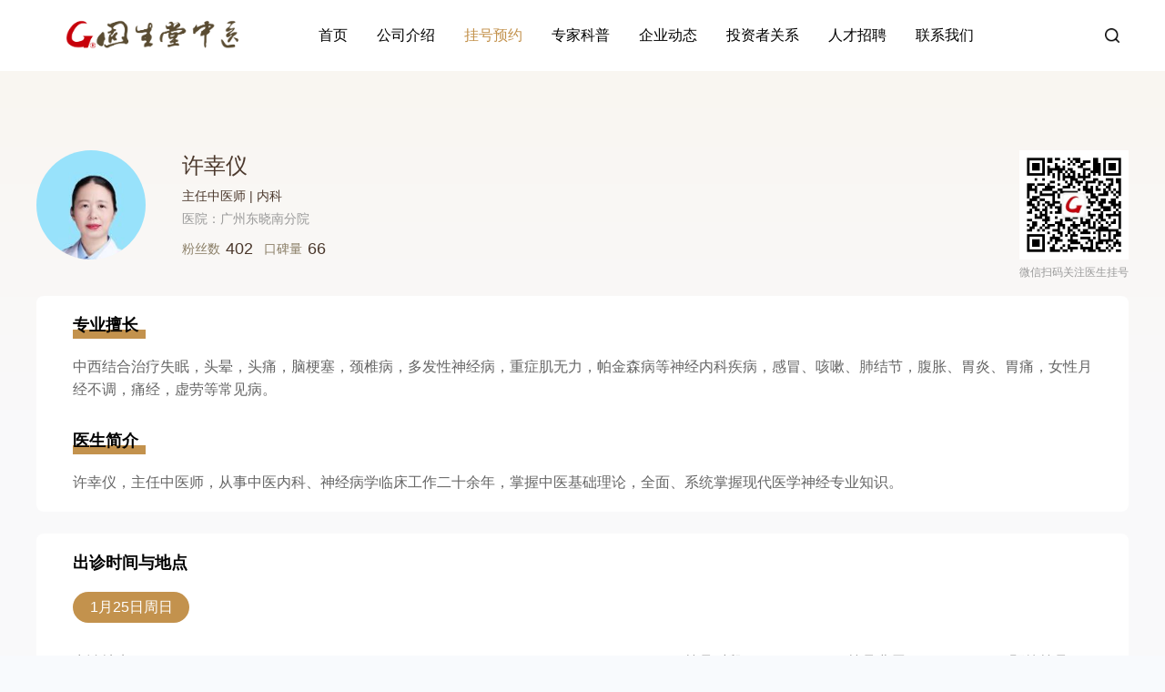

--- FILE ---
content_type: text/html; charset=UTF-8
request_url: https://gstzy.cn/doctor/detail/128982.html
body_size: 13846
content:
<!DOCTYPE html>
<html lang="en">

<head>
    <meta charset="UTF-8" />
    <meta name="keywords"
          content="固生堂, 中医, 名医, 挂号预约, 中医诊所, 健康管理, 中药, 中医门诊, 医疗服务, 医联体合作, 在线问诊, 国医大师, 健康养生, 互联网医院, 医疗健康, 医疗保健, 健康生活, 中医药服务, 中医专家, 中医师, 中医治疗, 名医推荐, 基层医疗, 中医药文化, 医疗体系, 医疗生态体系" />
    <meta name="viewport"
          content="width=device-width, user-scalable=no, initial-scale=1.0, maximum-scale=1.0, minimum-scale=1.0" />
    <meta http-equiv="X-UA-Compatible" content="ie=edge" />
    <link rel="icon" href="./img/favicon.ico" type="image/x-icon" />
    <title>固生堂中医</title>
    <link rel="stylesheet" href="/gstzy-new-v2/css/base.css">
    <link rel="stylesheet" href="/gstzy-new-v2/css/index.min.css">
</head>
<body>
<div class="gst-ir gst-about">
        <div class="gst-header-container">
        <style>
    body {
        user-select: none; /* 标准语法 */
        -webkit-user-select: none; /* Safari */
        -moz-user-select: none; /* Firefox */
        -ms-user-select: none; /* Internet Explorer/Edge */
    }
</style>
<header class="gst-header">
    <img class="logo" src="/gstzy-new-v2/img/index_logo.png" alt="固生堂">
    <ul class="gst-tabs" id="gst-header-tabs">
        <li ><a href="https://gstzy.cn" >首页</a></li>
        <li><a href="/company/index.html"  >公司介绍</a></li>
        <li><a href="https://gstzy.cn/doctor/list.html"   class="active" >挂号预约</a></li>
        <li><a href="https://gstzy.cn/patientStory/list.html" >专家科普</a></li>
        <li><a href="https://gstzy.cn/news/index.html"  >企业动态</a></li>
        <li><a href="https://www2.gstzy.cn/?m=home&c=ListsV2&a=index&tid=119" >投资者关系</a></li>
        <li ><a href="https://gstzy.cn/join_us.html" >人才招聘</a></li>
        <li><a href="https://gstzy.cn/contractus/index.html"   >联系我们</a></li>
    </ul>
    <div class="gst-search" id="gst-search">
        <img id="gst-header-img" src="/gstzy-new-v2/img/icon_search.png" alt="搜索">
        <input id="gst-header-input" type="text" placeholder="请输入关键字" class="gst-input">
    </div>
</header>    </div>
<link rel="stylesheet" href="/gstzy-new-v2/css/doctorDetail.css">
<div class="doctor-detail warapper">

    <section class="doctor-container">
        <section class="doctor-content warapper-1200">
            <div class="doctor-info">
                <div class="avatar">
                    <img src="https://admin-gstzy.oss-cn-shenzhen.aliyuncs.com/data/upload/doctor/202208/17/62fc6d0e2b2e8.jpg" alt="医生头像">
                </div>
                <div class="info">
                    <h3>许幸仪</h3>
                    <h5>主任中医师 | 内科                    </h5>
                    <p>医院：广州东晓南分院</p>
                    <div class="fans">
                        <div>
                            <span>粉丝数</span>
                            <span>402</span>
                        </div>
                        <div>
                            <span>口碑量</span>
                            <span>66</span>
                        </div>

                    </div>
                </div>
                <div class="qrcode">
                    <img src="" alt="公众号图片">
                    <p class="code">微信扫码关注医生挂号</p>
                </div>
            </div>
            <div class="skill-box">
                <div class="skill-item">
                    <h3>专业擅长</h3>
                    <p>中西结合治疗失眠，头晕，头痛，脑梗塞，颈椎病，多发性神经病，重症肌无力，帕金森病等神经内科疾病，感冒、咳嗽、肺结节，腹胀、胃炎、胃痛，女性月经不调，痛经，虚劳等常见病。</p>
                </div>
                <div class="skill-item">
                    <h3>医生简介</h3>
                    <p>许幸仪，主任中医师，从事中医内科、神经病学临床工作二十余年，掌握中医基础理论，全面、系统掌握现代医学神经专业知识。</p>
                </div>
            </div>
            <div class="time-box">
                <div class="time-box-header">
                    <h3>出诊时间与地点</h3>
                    <ul id="date-box">
                                                <li>
                            <a href="javascript:;" data-mis_doctor_id="50739128982" data-schedule_start_time='1769270400' data-schedule_end_time='1769356800'  data-disable_state="1">
                                1月25日周日                            </a>
                        </li>
                                            </ul>

                </div>
                <div class="time-table">
                    <ul class="header">
                        <li>出诊地点</li>
                        <li>挂号时段</li>
                        <li>挂号费用</li>
                        <li>预约挂号</li>
                    </ul>
                                             <ul class="content" id="time-table-ul">

                                                                                            <li>
                                    <span>广州东晓南分院（原宝岗分院）</span>
                                    <span>08:30-09:00</span>
                                    <span>¥80.00</span>
                                    <a href="javascript:;"  class="fullfill"                                        data-id="1"><div class="btn full">约满</div>                                    </a>
                                </li>
                                                            <li>
                                    <span>广州东晓南分院（原宝岗分院）</span>
                                    <span>09:00-09:30</span>
                                    <span>¥80.00</span>
                                    <a href="javascript:;"                                        data-id="1"><div class="btn" data-clinic_id=40739 data-schedule_id=48613957 data-mis_doctor_id=50739128982>预约</div>                                    </a>
                                </li>
                                                            <li>
                                    <span>广州东晓南分院（原宝岗分院）</span>
                                    <span>09:30-10:00</span>
                                    <span>¥80.00</span>
                                    <a href="javascript:;"                                        data-id="1"><div class="btn" data-clinic_id=40739 data-schedule_id=48613958 data-mis_doctor_id=50739128982>预约</div>                                    </a>
                                </li>
                                                            <li>
                                    <span>广州东晓南分院（原宝岗分院）</span>
                                    <span>10:00-10:30</span>
                                    <span>¥80.00</span>
                                    <a href="javascript:;"                                        data-id="1"><div class="btn" data-clinic_id=40739 data-schedule_id=48613959 data-mis_doctor_id=50739128982>预约</div>                                    </a>
                                </li>
                                                            <li>
                                    <span>广州东晓南分院（原宝岗分院）</span>
                                    <span>10:30-11:00</span>
                                    <span>¥80.00</span>
                                    <a href="javascript:;"                                        data-id="1"><div class="btn" data-clinic_id=40739 data-schedule_id=48613960 data-mis_doctor_id=50739128982>预约</div>                                    </a>
                                </li>
                                                            <li>
                                    <span>广州东晓南分院（原宝岗分院）</span>
                                    <span>11:00-11:30</span>
                                    <span>¥80.00</span>
                                    <a href="javascript:;"                                        data-id="1"><div class="btn" data-clinic_id=40739 data-schedule_id=48613961 data-mis_doctor_id=50739128982>预约</div>                                    </a>
                                </li>
                                                                                </ul>
                                     </div>
            </div>
        </section>
    </section>
    <div class="global-dialog" id="global-dialog">
        <div class="dialog-body" id="dialog-body">
            <div class="logo">
                <img src="/gstzy-new-v2/img/dialog_logo.png" alt="固生堂中医">
            </div>
            <div class="qrcode">
                <img src="" alt="微信公众号图片">
            </div>
            <p>微信扫码关注医生挂号</p>
        </div>
    </div>
</div>
<script src="/js/lib/jquery-1.12.4.min.js"></script>
<script>
    let doctorId = 128982</script>
<!--<script type="text/javascript" src="/js/lib/flexslider.js"></script>-->
<script type="text/javascript" src="/gstzy-new-v2/js/doctor_detail.js"></script>
<section class="gst-footer"  >
    <section class="gst-footer-container warapper-1200">
        <div class="gst-decription">
            <img src="/gstzy-new-v2/img/gst_logo.png" alt="固生堂中医" class="gst-decription-logo">
            <img src="/gstzy-new-v2/img/sub_logo.png" alt="固生堂中医" class="gst-decription-sub_logo">
            <div class="contact-box">
                <div class="wechat">
                    <img src="/gstzy-new-v2/img/gst-mini.png" alt="微信小程序">
                    <p>扫码进入小程序</p>
                </div>
                <div class="app">
                    <img src="/gstzy-new-v2/img/gst-gzh.png" alt="微信公众号">
                    <p>扫码关注公众号</p>
                </div>
            </div>
            <div class="gst_address">
                <p>咨询电话：400-626-7777</p>
                <p>邮箱：ir@360gst.com</p>
                <p>集团地址：广东省广州市越秀区东风东路761号丽丰中心35F</p>
            </div>
        </div>
        <ul class="gst-url-list">
            <li>
                <h2>公司介绍</h2>
                <p>
                    <a href="/company/index.html">集团介绍</a>
                </p>
                <p>
                    <a href="/company/history.html">发展历程</a>
                </p>
                <p>
                    <a href="/company/responsibility.html">社会责任</a>
                </p>
            </li>
            <li>
                <h2>预约挂号</h2>
                <p>
                    <a href="/doctor/list.html?doctor_level=301&citycode=-1">国医大师</a>
                </p>
<!--                <p>-->
<!--                    <a href="/doctor/list.html?doctor_name=&doctor_level=305">岐黄学者</a>-->
<!--                </p>-->
                <p>
                    <a href="/doctor/list.html?doctor_level=302,305&citycode=-1">岐黄学者/全国名老中医</a>

                </p>
            </li>
            <li>
                <h2>专家科普</h2>
                <p>
                    <a href="/patientStory/list.html">名医经验</a>
                </p>
            </li>
            <li>
                <h2>企业动态</h2>
                <p>
                    <a href="https://gstzy.cn/news/index.html">公司新闻</a>
                </p>
                <p>
                    <a href="https://gstzy.cn/news/media.html">媒体报道</a>
                </p>
            </li>
            <li>
                <h2>投资者关系</h2>
                <p>
                    <a href="https://www2.gstzy.cn/?m=home&c=ListsV2&a=index&tid=119">信息披露</a>
                </p>
                <p>
                    <a href="https://www2.gstzy.cn/?m=home&c=ListsV2&a=index&tid=122">公司治理</a>
                </p>
                <p>
                    <a href="https://www2.gstzy.cn/?m=home&c=ListsV2&a=index&tid=124">投资者关系日历</a>
                </p>
                <p>
                    <a href="https://www2.gstzy.cn/?m=home&c=ListsV2&a=index&tid=126">投资者关系联络</a>
                </p>
            </li>
            <li>
                <h2>人才招聘</h2>
                <p>
                    <a href="https://gstzy.cn/join_us.html">最新职务</a>
                </p>
            </li>
            <li>
                <h2>联系我们</h2>
                <p>
                    <a href="/contractus/index.html">全国分院地址</a>
                </p>
                <p>
                    <a href="/contractus/index.html">联系方式</a>
                </p>
            </li>
        </ul>
    </section>
</section>
</div>
<script>
    let sensorsServerUrl = 'https://datareport-sc.gstyun.cn/sa?project=production'
</script>
<script type="text/javascript" src="/gstzy-new-v2/js/sensorsdata.min.js"></script>
<script type="text/javascript" src="/gstzy-new-v2/js/common.js"></script>
</body>

</html>

--- FILE ---
content_type: text/css
request_url: https://gstzy.cn/gstzy-new-v2/css/base.css
body_size: 6976
content:
@import 'normalize.css';
:root {
  /* 主色 */
  --primary-color: #c3924d;
  --primary-light: #f9f6f1;
  --primary-light-30: #c3924d30;
  --primary-minor: #5E3C26;
  /* 状态色 */
  --warning-color: #c7000b;
  --success-color: #38C700;
  /* 背景色 */
  --background-color: #F8FAFD;
  /* 边框色 */
  --border-color-1: #E5E5E5;
  /* 辅色 */
  --accent-color-1: #423129;
  --accent-color-2: #887d77;
  --accent-color-3: #d3cecb;
  --accent-color-3-50: #d3cecb80;
  --accent-color-3-20: #d3cecb33;
  --accent-color-4: #907041;
  --accent-color-5: #b9a58a;
  --accent-color-6: #ede2d5;
  --accent-color-6-50: #ede2d580;
  --accent-color-6-15: #ede2d524;
  --accent-color-7: #586b83;
  --accent-color-8: #a1abb8;
  --accent-color-9: #e4eaf2;
  --accent-color-9-50: #e4eaf280;
  --accent-color-9-15: #e4eaf224;
  --accent-color-10: #65714b;
  --accent-color-11: #adb698;
  --accent-color-11-15: #adb69824;
  --accent-color-12: #e6eed2;
  --accent-color-12-50: #e6eed280;
  /* 圆角 */
  --border-radius: 4px;
  /* 基础色 */
  --black-100: #000000;
  --black-70: #000000b3;
  --black-50: #00000080;
  --black-30: #0000004d;
  --black-4: #0000000a;
  --grey-100: #f4f4f4;
  --grey-100-light: #979797;
  --grey-50: #c1c1c1;
  --grey-50-light: #f7f7f7;
  --white: #ffffff;
  --active-color: #5E3C26;
  --text-color: #3D3D3D;
  --text-color-9: #999;
  /* 渐变色 */
  --gradient-1-start: #ccb99b;
  --gradient-1-end: #907041;
  --gradient-2-start: #a1958f;
  --gradient-2-end: #5f4a40;
  --gradient-3-start: #bed2e6;
  --gradient-3-end: #627d9a;
  --gradient-4-start: #99a57f;
  --gradient-4-end: #65714b;
  /*适配范围*/
  --mobile: 768px;
  --pad: 1024px;
  --pc: 1440px;
  --min-width: 1200px;
  --max-width: 1440px;
}
/* 公共样式 */
* {
  margin: 0;
  padding: 0;
  box-sizing: border-box;
  font-family: Source Han Sans, 'PingFang SC', 'Microsoft YaHei', sans-serif;
}
body {
  background-color: #F8FAFD;
  font-size: 16px;
  line-height: 1.4;
}
h3 {
  font-size: 16px;
}
ul {
  list-style: none;
}
.warapper {
  max-width: 1440px;
  min-width: 1220px;
  margin: 0 auto;
  color: var(--black-100);
}
.warapper-1440 {
  width: 1440px;
  margin: 0 auto;
  color: var(--black-100);
}
.warapper-1200 {
  width: 1200px;
  margin: 0 auto;
  color: var(--black-100);
}
.ellipsis {
  white-space: nowrap;
  overflow: hidden;
  text-overflow: ellipsis;
}
.gst-header-container {
  background-color: #fff;
  position: sticky;
  top: 0;
  left: 0;
  z-index: 1000;
}
.gst-header-container .gst-header {
  max-width: 1440px;
  min-width: 1220px;
  margin: auto;
  height: 78px;
  padding: 0px 40px 0px 64px;
  display: flex;
  align-items: center;
}
.gst-header-container .gst-header > .logo {
  width: 206px;
  object-fit: contain;
  margin-right: 80px;
}
.gst-header-container .gst-header > .gst-tabs {
  display: flex;
  align-items: center;
  height: 60px;
  list-style: none;
}
.gst-header-container .gst-header > .gst-tabs li {
  text-decoration: none;
  margin-right: 32px;
  font-size: 16px;
}
.gst-header-container .gst-header > .gst-tabs li > a {
  text-decoration: none;
  color: var(--black-100);
}
.gst-header-container .gst-header > .gst-tabs li :hover {
  color: var(--primary-color);
}
.gst-header-container .gst-header > .gst-tabs .active {
  color: var(--primary-color);
}
.gst-header-container .gst-header > .gst-tabs .active > a {
  color: var(--primary-color);
}
.gst-header-container .gst-header .gst-search {
  padding: 10px;
  display: flex;
  align-items: center;
  background-color: var(--grey-100);
  border-radius: var(--border-radius);
  margin-left: auto;
  cursor: pointer;
}
.gst-header-container .gst-header .gst-search img {
  width: 16px;
}
.gst-header-container .gst-header .gst-search .gst-input {
  margin-left: 10px;
  border: none;
  outline: none;
  font-size: 14px;
  background-color: transparent;
}
@media (max-width: 1380px) {
  .gst-header-container .gst-header .gst-search {
    background-color: transparent;
  }
  .gst-header-container .gst-header .gst-input {
    display: none;
  }
}
@media (min-width: 1380px) {
  .gst-header-container .gst-header .gst-tabs {
    display: flex !important;
  }
  .gst-header-container .gst-header .gst-input {
    display: block !important;
  }
  .gst-header-container .gst-header .gst-search {
    background-color: var(--grey-100) !important;
  }
}
.gst-footer {
  height: 440px;
  background: var(--primary-color);
}
.gst-footer .gst-footer-container {
  height: 100%;
  padding: 76px 0 0;
  display: flex;
}
.gst-footer .gst-footer-container .gst-decription {
  width: 380px;
  margin-right: 40px;
  display: flex;
  flex-direction: column;
}
.gst-footer .gst-footer-container .gst-decription .gst-decription-logo {
  width: 195px;
  height: 43px;
  margin-bottom: 20px;
}
.gst-footer .gst-footer-container .gst-decription .gst-decription-sub_logo {
  width: 252px;
  height: 20px;
  margin-bottom: 22px;
}
.gst-footer .gst-footer-container .gst-decription .contact-box {
  display: flex;
  margin-bottom: 20px;
}
.gst-footer .gst-footer-container .gst-decription .contact-box .wechat,
.gst-footer .gst-footer-container .gst-decription .contact-box .app {
  display: flex;
  flex-direction: column;
  align-items: center;
}
.gst-footer .gst-footer-container .gst-decription .contact-box .wechat img,
.gst-footer .gst-footer-container .gst-decription .contact-box .app img {
  width: 100px;
  height: 100px;
  background: #FFFFFF;
  margin-bottom: 13px;
}
.gst-footer .gst-footer-container .gst-decription .contact-box .wechat p,
.gst-footer .gst-footer-container .gst-decription .contact-box .app p {
  font-size: 13px;
  color: #fff;
}
.gst-footer .gst-footer-container .gst-decription .contact-box .wechat {
  margin-right: 40px;
}
.gst-footer .gst-footer-container .gst-decription .gst_address p {
  color: #fff;
  font-size: 14px;
}
.gst-footer .gst-footer-container .gst-url-list {
  flex: 1;
  display: flex;
  flex-wrap: wrap;
}
.gst-footer .gst-footer-container .gst-url-list li {
  width: 145px;
  height: 160px;
  margin-right: 10px;
}
.gst-footer .gst-footer-container .gst-url-list li h2,
.gst-footer .gst-footer-container .gst-url-list li p {
  color: #fff;
}
.gst-footer .gst-footer-container .gst-url-list li h2 {
  margin-bottom: 22px;
  position: relative;
  font-size: 18px;
  font-weight: 400;
}
.gst-footer .gst-footer-container .gst-url-list li h2::after {
  content: '';
  width: 26px;
  height: 2px;
  background: #FFFFFF;
  position: absolute;
  bottom: -10px;
  left: 0;
}
.gst-footer .gst-footer-container .gst-url-list li p {
  height: 30px;
  cursor: pointer;
  font-size: 14px;
}
a {
  text-decoration: none;
  cursor: pointer;
  color: inherit;
  font-size: inherit;
}


--- FILE ---
content_type: text/css
request_url: https://gstzy.cn/gstzy-new-v2/css/index.min.css
body_size: 22057
content:
@import "base.css";@import "header.css";.home{background-color:#fff;position:relative}.home .swiper-container{width:100%;aspect-ratio:1440 / 500}.home .swiper-container swiper-container{width:100%;height:100%}.home .swiper-container swiper-slide{text-align:center;font-size:18px;display:flex;justify-content:center;align-items:center}.home .swiper-container swiper-slide a{display:block;width:100%;height:100%}.home .swiper-container swiper-slide img{display:block;width:100%;height:100%;object-fit:cover}.home .swiper-container swiper-container::part(button-prev),.home .swiper-container swiper-container::part(button-next){width:48px;height:48px;background-color:#fff;padding:15px;box-sizing:border-box;border-radius:50%;color:#000000}.home .carousel-box{height:500px;margin-bottom:201px}.home .carousel-box img{width:100%;height:100%}.home .data-view-box{height:290px;border-radius:8px;opacity:1;box-shadow:0 10px 20px 0 rgba(195,146,77,0.1);background-color:#fff;display:flex;justify-content:space-around;z-index:999;margin-top:-60px;margin-bottom:33px;position:relative}.home .data-view-box .data-view-item{width:276px;display:flex;flex-direction:column;align-items:center;margin-top:28px;cursor:pointer}.home .data-view-box .data-view-item .data-view-item-title{width:232px;height:70px;text-align:center;line-height:70px;color:var(--primary-color);font-size:22px;font-weight:bold;position:relative}.home .data-view-box .data-view-item .data-view-item-title::before{content:'';position:absolute;left:-8px;top:-8px;width:18px;height:18px;border-width:1px 0px 0px 1px;border-style:solid;color:var(--primary-color)}.home .data-view-box .data-view-item .data-view-item-title::after{content:'';position:absolute;right:-8px;bottom:-8px;width:18px;height:18px;box-sizing:border-box;border-width:0px 1px 1px 0px;border-style:solid;color:var(--primary-color)}.home .data-view-box .data-view-item .data-view-item-title button{background-color:var(--primary-color);display:inline-block;width:216px;height:54px;text-align:center;color:var(--primary-color);outline:none;border:none;color:#fff;cursor:pointer}.home .data-view-box .data-view-item .data-view-item-num{height:70px;line-height:70px;margin:13px 0 24px 0;font-size:48px;font-weight:900;color:var(--primary-color)}.home .data-view-box .data-view-item .data-view-item-line{width:80px;height:0px;border-top:1px solid #E5E5E5;margin-bottom:24px}.home .data-view-box .data-view-item .data-view-item-tips{color:#999999;text-align:center;line-height:22px}.home .data-view-box .qrcode-box{position:relative}.home .data-view-box .qrcode-box:hover .qrcode{display:flex}.home .data-view-box .qrcode-box:hover .data-view-item-title{background-color:var(--primary-color);color:#fff}.home .data-view-box .qrcode-box .qrcode{display:none;top:70px;left:50%;transform:translateX(-50%);position:absolute;width:230px;height:230px;align-items:center;justify-content:center;background-color:#fff;box-shadow:0 10px 20px 0 rgba(195,146,77,0.1);background-size:100% 100%}.home .data-view-box .qrcode-box .qrcode img{width:200px;height:200px}.home .doctor-box{background:url(../img/doctor_bg.png) no-repeat;background-size:100% 100%;padding-top:23px;padding-bottom:48px;display:flex;flex-direction:column;align-items:center}.home .doctor-box .doctor-tabs-box{height:35px;margin-top:27px;display:flex;justify-content:space-between;align-items:center;margin-bottom:50px}.home .doctor-box .doctor-tabs-box .doctor-tab{display:flex}.home .doctor-box .doctor-tabs-box .doctor-tab li{margin-right:48px;color:#A1A1A1;cursor:pointer;font-size:24px}.home .doctor-box .doctor-tabs-box .doctor-tab .active{font-weight:700;color:#5E3C26;position:relative}.home .doctor-box .doctor-tabs-box .doctor-tab .active::after{content:'';width:48px;height:2px;border-radius:4px;background:#5E3C26;position:absolute;bottom:-15px;left:50%;transform:translateX(-50%)}.home .doctor-box .doctor-tabs-box .doctor-search{display:flex}.home .doctor-box .doctor-tabs-box .doctor-search .doctor-search-input{margin-left:24px}.home .doctor-box .doctor-tabs-box .doctor-search .doctor-search-input .label{margin-right:8px;font-size:14px}.home .doctor-box .doctor-tabs-box .doctor-search .doctor-search-input .area-selector{width:150px;height:32px;border-radius:4px;font-size:14px;border-color:#DCE0EA;padding:0 8px}.home .doctor-box .doctor-list{display:flex;justify-content:space-between;flex-wrap:wrap}.home .doctor-box .doctor-list .doctor-item{width:364px;min-height:222px;margin-bottom:46px;position:relative}.home .doctor-box .doctor-list .doctor-item .doctor-item-bg1{width:334px;min-height:168px;border-radius:16px;background:#fbf6e8;z-index:2;padding:16px 18px;margin:0 auto;box-sizing:border-box;position:relative;border-top:0}.home .doctor-box .doctor-list .doctor-item .doctor-item-bg1::before{content:'';width:302px;height:32px;border-radius:16px;background:#fbf6e8;position:absolute;left:16px;top:-16px;z-index:1}.home .doctor-box .doctor-list .doctor-item .doctor-item-bg1 .doctor-intro{width:calc(100% - 120px);display:inline-block}.home .doctor-box .doctor-list .doctor-item .doctor-item-bg1 .doctor-intro .doctor-name{display:flex;align-items:flex-end;font-weight:500}.home .doctor-box .doctor-list .doctor-item .doctor-item-bg1 .doctor-intro .doctor-name .name{margin-right:12px;font-size:24px;color:#4B382C}.home .doctor-box .doctor-list .doctor-item .doctor-item-bg1 .doctor-intro .doctor-name .subject{flex-shrink:0;font-size:12px;height:22px;line-height:20px;border-radius:2px;padding:2px 6px;background:#ECE5D3;color:var(--primary-color)}.home .doctor-box .doctor-list .doctor-item .doctor-item-bg1 .doctor-intro .doctor-line{margin:10px 0;width:165px;height:0px;opacity:1;border-top:1px solid #E9E2CF}.home .doctor-box .doctor-list .doctor-item .doctor-item-bg1 .doctor-intro .doctor-text{font-size:14px;color:#4B382C;margin-bottom:6px;position:relative}.home .doctor-box .doctor-list .doctor-item .doctor-item-bg1 .doctor-intro .doctor-text .doctor-dept-hover{position:absolute;top:-35px;left:50%;background-color:#fff;font-size:14px;padding:5px 8px;border-radius:5px;z-index:999;white-space:nowrap;transform:translateX(-50%);box-shadow:1px 1px 10px 1px rgba(0,0,0,0.1);display:none}.home .doctor-box .doctor-list .doctor-item .doctor-item-bg1 .doctor-intro .doctor-text .doctor-dept-hover::after{content:"";position:absolute;bottom:0;left:50%;transform:translate(-50%, 100%);width:0;height:0;border-left:5px solid transparent;border-right:5px solid transparent;border-top:5px solid #fff}.home .doctor-box .doctor-list .doctor-item .doctor-item-bg1 .doctor-intro .doctor-text:hover .doctor-dept-hover{display:block}.home .doctor-box .doctor-list .doctor-item .doctor-item-bg1 .doctor-intro .fans{display:flex}.home .doctor-box .doctor-list .doctor-item .doctor-item-bg1 .doctor-intro .fans div{display:flex;align-items:center}.home .doctor-box .doctor-list .doctor-item .doctor-item-bg1 .doctor-intro .fans div span:nth-child(1){font-size:12px;color:#8A7E66;margin-right:6px}.home .doctor-box .doctor-list .doctor-item .doctor-item-bg1 .doctor-intro .fans div span:nth-child(2){font-size:14px}.home .doctor-box .doctor-list .doctor-item .doctor-item-bg1 .doctor-intro .fans div:nth-child(1){margin-right:12px}.home .doctor-box .doctor-list .doctor-item .doctor-item-bg3{margin:-12px auto;width:354px;height:80px;border-radius:16px;background:linear-gradient(89deg, #B69971 0%, #CDBD9D 98%);padding:12px 18px;z-index:4;position:relative}.home .doctor-box .doctor-list .doctor-item .doctor-item-bg3 .text-box{color:#fff;font-size:12px;overflow:hidden;text-overflow:ellipsis;display:-webkit-box;-webkit-line-clamp:3;-webkit-box-orient:vertical;line-height:18px}.home .doctor-box .doctor-list .doctor-item .doctor-avatar{position:absolute;right:0px;top:-10px;width:140px;height:196px;z-index:3;overflow:hidden;display:inline-block;vertical-align:top;border-radius:4px}.home .doctor-box .doctor-list .doctor-item .doctor-avatar img{width:100%;height:100%}.home .gst-about{background-color:#F8FAFD;padding:40px 0 47px 0;display:flex;flex-direction:column;align-items:center}.home .gst-about .gst-step-list{display:flex;margin:75px 0 30px}.home .gst-about .gst-step-list li{margin-right:40px;display:flex;align-items:flex-end;cursor:pointer;position:relative}.home .gst-about .gst-step-list li img{width:120px;height:322px;z-index:2}.home .gst-about .gst-step-list li .scene-img{width:104px;height:104px;position:absolute;left:8px;bottom:8px}.home .gst-about .gst-step-list li .scene-text{display:flex;position:absolute;left:35px;top:40px;z-index:2}.home .gst-about .gst-step-list li .scene-text p{writing-mode:vertical-lr}.home .gst-about .gst-step-list li .scene-text p:first-child{font-size:24px;letter-spacing:8px;margin-right:8px;font-weight:500}.home .gst-about .gst-step-list li .scene-text p:last-child{color:#999999}.home .gst-about .gst-step-list li .expand-box{width:440px;height:322px;background-color:#fff;position:relative;display:none;padding:40px 40px 0}.home .gst-about .gst-step-list li .expand-box::before{content:'';width:60px;height:283px;background-color:#fff;position:absolute;left:-60px;z-index:1}.home .gst-about .gst-step-list li .expand-box .expand-item{display:flex;flex-direction:column;margin-bottom:40px}.home .gst-about .gst-step-list li .expand-box .expand-item span:nth-child(1){color:var(--primary-color);margin-bottom:20px}.home .gst-about .gst-step-list li .expand-box .expand-item .img{width:360px;height:45px}.home .gst-about .gst-step-list li .map-box .map{width:458px;height:338px;position:absolute;top:0;left:0;transform:scale(.85)}.home .gst-about .gst-step-list li .map-box img{display:block;width:458px;height:338px;object-fit:cover;border-radius:4px}.home .gst-about .gst-step-list li .map-box .tips{display:block;position:absolute;top:0;left:0;right:0;bottom:0;width:38px;height:20px;line-height:20px;text-align:center;background:#fff;box-shadow:0 5px 10px 0 rgba(0,0,0,0.1);border-radius:3px}.home .gst-about .gst-step-list li .map-box .tips::after{content:"";position:absolute;bottom:-1.5px;left:7px;width:5px;height:5px;transform:rotate(45deg);background:#fff;border-radius:1px}.home .gst-about .gst-step-list li .map-box .tips .name{font-size:10px;display:inline-block;margin-right:2px}.home .gst-about .gst-step-list li .map-box .tips .num{font-style:normal;font-size:10px;display:inline-block}.home .gst-about .gst-step-list li .not-padding{padding:10px}.home .gst-about .gst-step-list li .not-padding img{width:382px;height:282px}.home .gst-about .gst-step-list li .not-padding .tips{width:70px;height:60px;background:url(../img/map_tip.png) no-repeat;background-size:100% 100%;position:absolute;font-size:9px;text-align:center;line-height:50px}.home .gst-about .gst-step-list li .not-padding .su{top:140px;right:100px}.home .gst-about .gst-step-list li .not-padding .hu{top:165px;right:86px}.home .gst-about .gst-step-list li .not-padding .gan{top:185px;right:124px}.home .gst-about .gst-step-list li .not-padding .xiang{top:197px;right:159px}.home .gst-about .gst-step-list li .not-padding .yue{top:230px;right:150px}.home .gst-about .gst-step-list li .placeholder{position:absolute;left:35px;top:-25px;width:50px;height:50px;background:#000000;z-index:3;color:#fff;text-align:center;line-height:50px}.home .gst-about .gst-step-list .active .expand-box{display:block}.home .gst-about .gst-step-list .active .placeholder{background-color:var(--primary-color)}.home .gst-about .gst-timeline{width:1150px;white-space:nowrap;overflow:hidden;margin-bottom:33px;position:relative;display:inline-flex}.home .gst-about .gst-timeline ol{font-size:0;padding:250px 0;transition:all .3s;margin:auto}.home .gst-about .gst-timeline ol li{position:relative;display:inline-block;width:130px;height:3px;list-style-type:none;background-color:#000}.home .gst-about .gst-timeline ol li:first-child{width:17px}.home .gst-about .gst-timeline ol li:last-child{width:85px;position:relative}.home .gst-about .gst-timeline ol li:last-child::after{position:absolute;content:'';top:-8px;right:-8px;width:20px;height:20px;background:url(../img/arrow-right.png) no-repeat;background-size:100% 100%}.home .gst-about .gst-timeline ol li:not(:first-child){margin-left:16px}.home .gst-about .gst-timeline ol li:not(:last-child)::after{content:"";position:absolute;top:50%;transform:translateY(-50%);left:calc(100%);width:16px;height:16px;border-radius:50%;background-color:#fff;border:3px solid #C3924D;box-sizing:border-box}.home .gst-about .gst-timeline ol li div{position:absolute;left:calc(100% + 7px);width:200px;padding-left:13px;white-space:normal;color:#333;display:flex;flex-direction:column}.home .gst-about .gst-timeline ol li div span{font-size:16px;line-height:24px;color:#3d3d3d;font-weight:500}.home .gst-about .gst-timeline ol li div p{font-size:12px;line-height:18px;margin-bottom:10px}.home .gst-about .gst-timeline ol li div .indication{position:absolute;top:100%;left:-3px;width:10px;height:100%}.home .gst-about .gst-timeline .indication::before{content:'';position:absolute;width:10px;height:10px;background:#C98B4F;top:0;left:0;border-radius:50%}.home .gst-about .gst-timeline .indication::after{content:'';position:absolute;top:15px;left:4px;border-left:2px dashed #C98B4F;height:calc(100% - 15px);padding:0 20px}.home .gst-about .gst-timeline ol li:nth-child(odd) div{top:-13px;transform:translateY(-100%)}.home .gst-about .gst-timeline ol li:nth-child(odd) div .time{margin-top:-8px}.home .gst-about .gst-timeline ol li:nth-child(odd) div .indication{top:100%;border-width:8px 8px 0 0;border-color:#fff transparent transparent transparent}.home .gst-about .gst-timeline ol li:nth-child(even) div{top:47px}.home .gst-about .gst-timeline ol li:nth-child(even) div .indication{top:5px;border-width:0 8px 8px 0;border-color:transparent transparent #fff transparent}.home .gst-about .gst-timeline ol li:nth-child(even) div .indication::after{height:40px;top:-35px}.home .gst-about .gst-timeline div.arrows{display:flex;justify-content:center;margin-bottom:20px}.home .gst-about .gst-timeline div.arrows button{border:none;background-color:green;width:48px;height:48px;border-radius:50%;outline:none;cursor:pointer;background:url(../img/icon_left.png) no-repeat;background-size:100% 100%;position:absolute;top:50%;transform:translateY(-50%)}.home .gst-about .gst-timeline div.arrows button.arrow-pre{margin-right:20px;left:0}.home .gst-about .gst-timeline div.arrows button.arrow-next{background:url(../img/icon_right.png) no-repeat;background-size:100% 100%;right:0}.home .gst-about .gst-timeline div.arrows button.disabled{opacity:.5}.home .gst-system{margin:auto;margin-top:41px;margin-bottom:50px}.home .gst-system .gst-system-list{display:flex;justify-content:space-between;margin-top:35px}.home .gst-system .gst-system-list li{width:260px;height:170px;border-radius:8px;background:rgba(201,139,79,0.14);padding-top:23px;padding-left:24px}.home .gst-system .gst-system-list li .icon{width:40px;height:40px;margin-bottom:24px}.home .gst-system .gst-system-list li .title{font-size:20px;font-weight:500;color:#3D3D3D;margin-bottom:6px}.home .gst-system .gst-system-list li .sub-title{font-size:14px}.home .gst-news{height:595px;background:#F8FAFD;padding-top:56px;line-height:22px}.home .gst-news .gst-news-content{display:flex}.home .gst-news .gst-news-content .content-news{flex:1;margin-right:70px}.home .gst-news .gst-news-content .content-news .news-tab{display:flex;margin-bottom:25px}.home .gst-news .gst-news-content .content-news .news-tab li{margin-right:26px;font-size:24px;font-weight:400;color:#A1A1A1;position:relative;cursor:pointer;line-height:35px}.home .gst-news .gst-news-content .content-news .news-tab .active{color:#5E3C26;font-weight:700}.home .gst-news .gst-news-content .content-news .news-tab .active::after{content:'';position:absolute;bottom:-10px;left:50%;transform:translateX(-50%);width:48px;height:2px;border-radius:4px;background:var(--primary-color)}.home .gst-news .gst-news-content .content-news .news-article{display:flex;justify-content:space-between}.home .gst-news .gst-news-content .content-news .news-article .news-article-left,.home .gst-news .gst-news-content .content-news .news-article .news-article-right{width:354px}.home .gst-news .gst-news-content .content-news .news-article .news-article-left .article-cover,.home .gst-news .gst-news-content .content-news .news-article .news-article-right .article-cover{width:354px;height:176px;margin-bottom:16px;overflow:hidden;border-radius:10px}.home .gst-news .gst-news-content .content-news .news-article .news-article-left .article-cover img,.home .gst-news .gst-news-content .content-news .news-article .news-article-right .article-cover img{width:100%}.home .gst-news .gst-news-content .content-news .news-article .news-article-left .article-intro,.home .gst-news .gst-news-content .content-news .news-article .news-article-right .article-intro{padding:0 16px}.home .gst-news .gst-news-content .content-news .news-article .news-article-left .article-intro .article-date,.home .gst-news .gst-news-content .content-news .news-article .news-article-right .article-intro .article-date{color:var(--primary-color);font-size:14px;height:20px;line-height:20px;margin-bottom:16px}.home .gst-news .gst-news-content .content-news .news-article .news-article-left .article-intro .article-title,.home .gst-news .gst-news-content .content-news .news-article .news-article-right .article-intro .article-title{height:58px;font-size:20px;line-height:28px;color:#3D3D3D;margin-bottom:16px}.home .gst-news .gst-news-content .content-news .news-article .news-article-left .article-intro .article-content,.home .gst-news .gst-news-content .content-news .news-article .news-article-right .article-intro .article-content{overflow:hidden;text-overflow:ellipsis;display:-webkit-box;-webkit-line-clamp:3;-webkit-box-orient:vertical;color:#999999;font-size:14px}.home .gst-news .gst-news-content .content-news .news-article .article-list{display:flex;flex-direction:column}.home .gst-news .gst-news-content .content-news .news-article .article-list .article-item{display:flex;flex-direction:column;padding-bottom:16px;margin-bottom:16px;border-bottom:1px solid #E5E5E5}.home .gst-news .gst-news-content .content-news .news-article .article-list .article-item .item-date{height:20px;font-size:14px;font-weight:500;color:var(--primary-color);margin-bottom:8px}.home .gst-news .gst-news-content .content-news .news-article .article-list .article-item .item-title{color:#3D3D3D;margin-bottom:8px}.home .gst-news .gst-news-content .content-news .news-article .article-list .article-item .item-content{overflow:hidden;text-overflow:ellipsis;display:-webkit-box;-webkit-line-clamp:2;-webkit-box-orient:vertical;font-size:14px;color:#999999}.home .gst-news .gst-news-content .content-news .news-report{display:none;flex-wrap:wrap;justify-content:space-between}.home .gst-news .gst-news-content .content-news .news-report li{width:354px;height:60px;margin-bottom:16px;border-bottom:1px solid #E5E5E5}.home .gst-news .gst-news-content .content-news .news-report li .title{display:flex;margin-bottom:8px}.home .gst-news .gst-news-content .content-news .news-report li .title span{font-size:14px;color:var(--primary-color)}.home .gst-news .gst-news-content .content-news .news-report li .title span:nth-child(1){margin-right:8px;flex-shrink:0}.home .gst-news .gst-news-content .content-news .news-topics{display:none}.home .gst-news .gst-news-content .content-news .news-topics .article-list{display:flex;flex-wrap:wrap;justify-content:space-between}.home .gst-news .gst-news-content .content-news .news-topics .article-list .article-item{display:flex;flex-direction:column;padding-bottom:16px;margin-bottom:16px;border-bottom:1px solid #E5E5E5;width:354px}.home .gst-news .gst-news-content .content-news .news-topics .article-list .article-item .item-date{height:20px;font-size:14px;font-weight:500;color:var(--primary-color);margin-bottom:8px}.home .gst-news .gst-news-content .content-news .news-topics .article-list .article-item .item-title{color:#3D3D3D;margin-bottom:8px}.home .gst-news .gst-news-content .content-news .news-topics .article-list .article-item .item-content{overflow:hidden;text-overflow:ellipsis;display:-webkit-box;-webkit-line-clamp:2;-webkit-box-orient:vertical;font-size:14px;color:#999999}.home .gst-news .gst-news-content .content-investor{width:352px}.home .gst-news .gst-news-content .content-investor .investor-container{background:#F1F1F1;padding:26px 24px 0;border-radius:8px}.home .gst-news .gst-news-content .content-investor .investor-container .investor-list{display:flex;flex-direction:column}.home .gst-news .gst-news-content .content-investor .investor-container .investor-list .investor-item{padding-bottom:16px;margin-bottom:24px;border-bottom:1px solid #DDDDDD}.home .gst-news .gst-news-content .content-investor .investor-container .investor-list .investor-item .investor-item-date{font-size:14px;font-weight:500;color:var(--primary-color)}.home .gst-news .gst-news-content .content-investor .investor-container .investor-list .investor-item .investor-item-title{font-size:14px;color:#3D3D3D}.home .gst-news .gst-news-content .content-investor .investor-container .investor-list .investor-item:last-child{margin-bottom:0;border-bottom:none}.home .gst-news .gst-news-content .news-title{display:flex;justify-content:space-between;align-items:center;margin-bottom:21px}.home .gst-news .gst-news-content .news-title .news-title-left{min-width:128px;font-size:28px;line-height:41px;font-weight:500;color:#5E3C26}.home .gst-news .gst-news-content .news-title .news-title-right{color:#999;display:flex;align-items:center;cursor:pointer}.home .gst-news .gst-news-content .news-title .news-title-right img{width:11px;height:11px;margin-left:8px}.home .common-title{color:#5E3C26;font-size:32px;font-weight:500;text-align:center}.home .common-button{width:160px;height:48px;line-height:48px;background-color:var(--primary-color);color:#fff;cursor:pointer;text-align:center;border-radius:8px;font-size:20px}

--- FILE ---
content_type: text/css
request_url: https://gstzy.cn/gstzy-new-v2/css/doctorDetail.css
body_size: 6336
content:
.doctor-detail .doctor-container {
  padding: 87px 0 36px 0;
  background: linear-gradient(180deg, #F9F6F1 0%, #F9F9FA 35%);
}
.doctor-detail .doctor-content .doctor-info {
  height: 160px;
  display: flex;
  justify-content: space-between;
}
.doctor-detail .doctor-content .doctor-info .avatar {
  width: 120px;
  height: 120px;
  margin-right: 40px;
  border-radius: 50%;
  overflow: hidden;
  background-color: #fff;
}
.doctor-detail .doctor-content .doctor-info .avatar img {
  width: 100%;
}
.doctor-detail .doctor-content .doctor-info .qrcode {
  display: flex;
  flex-direction: column;
  align-items: center;
}
.doctor-detail .doctor-content .doctor-info .qrcode img {
  width: 120px;
  height: 120px;
  margin-bottom: 6px;
  background-color: #999999;
}
.doctor-detail .doctor-content .doctor-info .qrcode p {
  font-size: 12px;
  color: #999999;
}
.doctor-detail .doctor-content .doctor-info .info {
  flex: 1;
}
.doctor-detail .doctor-content .doctor-info .info h3 {
  font-size: 24px;
  color: #4B382C;
  font-weight: 500;
  margin-bottom: 8px;
}
.doctor-detail .doctor-content .doctor-info .info h5 {
  font-size: 14px;
  color: #4B382C;
  font-weight: 500;
  margin-bottom: 6px;
}
.doctor-detail .doctor-content .doctor-info .info p {
  font-size: 14px;
  color: #999999;
  margin-bottom: 11px;
}
.doctor-detail .doctor-content .doctor-info .info .fans {
  display: flex;
}
.doctor-detail .doctor-content .doctor-info .info .fans div {
  display: flex;
  align-items: center;
}
.doctor-detail .doctor-content .doctor-info .info .fans div span:nth-child(1) {
  font-size: 14px;
  color: #8A7E66;
  margin-right: 6px;
}
.doctor-detail .doctor-content .doctor-info .info .fans div span:nth-child(2) {
  font-size: 18px;
  color: #4B382C;
}
.doctor-detail .doctor-content .doctor-info .info .fans div:nth-child(1) {
  margin-right: 12px;
}
.doctor-detail .doctor-content .skill-box {
  background-color: #fff;
  border-radius: 8px;
  padding: 20px 40px;
  margin-bottom: 24px;
}
.doctor-detail .doctor-content .skill-box .skill-item h3 {
  position: relative;
  z-index: 2;
  font-size: 18px;
  margin-bottom: 20px;
}
.doctor-detail .doctor-content .skill-box .skill-item h3::after {
  content: '';
  width: 80px;
  height: 10px;
  position: absolute;
  bottom: -2px;
  left: 0;
  background: #C3924D;
  z-index: -1;
}
.doctor-detail .doctor-content .skill-box .skill-item p {
  color: #666666;
  line-height: 25px;
  font-size: 16px;
}
.doctor-detail .doctor-content .skill-box .skill-item:nth-child(1) {
  margin-bottom: 32px;
}
.doctor-detail .doctor-content .time-box {
  padding: 20px 0 45px 0;
  background-color: #fff;
  border-radius: 8px;
}
.doctor-detail .doctor-content .time-box .time-box-header {
  padding: 0 40px;
  margin-bottom: 32px;
}
.doctor-detail .doctor-content .time-box .time-box-header h3 {
  font-size: 18px;
  margin-bottom: 19px;
}
.doctor-detail .doctor-content .time-box .time-box-header ul {
  display: box;
  display: -webkit-box;
  display: -moz-box;
  display: -ms-flexbox;
  display: -webkit-flex;
  width: 100%;
  overflow-y: auto;
  -webkit-overflow-scrolling: touch;
}
.doctor-detail .doctor-content .time-box .time-box-header ul li {
  margin-right: 22px;
  display: inline-block;
  width: 128px;
  height: 34px;
  line-height: 34px;
  border-radius: 245px;
  text-align: center;
  color: #999999;
  cursor: pointer;
  flex-shrink: 0;
}
.doctor-detail .doctor-content .time-box .time-box-header ul li.active {
  background: #C3924D;
  color: #fff;
}
.doctor-detail .doctor-content .time-box .time-box-header ul li a {
  display: inline-block;
  width: 128px;
  height: 34px;
  line-height: 34px;
  border-radius: 245px;
  text-align: center;
  color: #999999;
}
.doctor-detail .doctor-content .time-box .time-box-header ul li .active {
  background: #C3924D;
  color: #fff;
}
.doctor-detail .doctor-content .time-box .time-table .header {
  margin: 0 40px;
  padding-bottom: 10px;
  display: flex;
  border-bottom: 1px solid #E5E5E5;
}
.doctor-detail .doctor-content .time-box .time-table .header li {
  width: 90px;
  margin-right: 89px;
  color: #999999;
}
.doctor-detail .doctor-content .time-box .time-table .header li:first-child {
  flex: 1;
}
.doctor-detail .doctor-content .time-box .time-table .header li:last-child {
  margin: 0;
}
.doctor-detail .doctor-content .time-box .time-table .content li {
  height: 52px;
  line-height: 52px;
  padding: 0 40px;
  display: flex;
  align-items: center;
}
.doctor-detail .doctor-content .time-box .time-table .content li span {
  width: 90px;
  margin-right: 89px;
  font-size: 14px;
}
.doctor-detail .doctor-content .time-box .time-table .content li span:nth-child(1) {
  flex: 1;
}
.doctor-detail .doctor-content .time-box .time-table .content li span:nth-child(2) {
  color: #C3924D;
}
.doctor-detail .doctor-content .time-box .time-table .content li a {
  width: 90px;
  background: #C3924D;
  height: 28px;
  line-height: 28px;
  text-align: center;
  font-size: 14px;
  color: #fff;
  border-radius: 4px;
}
.doctor-detail .doctor-content .time-box .time-table .content li .fullfill {
  background: #E5E5E5;
  color: #999999;
  pointer-events: none;
}
.doctor-detail .doctor-content .time-box .time-table .content li:nth-child(even) {
  background: #F9F6F1;
}
.global-dialog {
  width: 100%;
  height: 100vh;
  position: fixed;
  background-color: rgba(0, 0, 0, 0.6);
  z-index: 3;
  top: 0;
  left: 0;
  display: none;
}
.global-dialog .dialog-body {
  width: 600px;
  height: 400px;
  background-color: #fff;
  border-radius: 16px;
  display: flex;
  flex-direction: column;
  align-items: center;
  justify-content: center;
  position: absolute;
  top: 50%;
  left: 50%;
  transform: translate(-50%, -50%);
}
.global-dialog .dialog-body .logo {
  width: 204px;
  height: 32px;
  margin-bottom: 20px;
}
.global-dialog .dialog-body .logo img {
  width: 100%;
  height: 100%;
}
.global-dialog .dialog-body .qrcode {
  width: 230px;
  height: 230px;
  margin-bottom: 20px;
  background-color: #666666;
}
.global-dialog .dialog-body .qrcode img {
  width: 100%;
  height: 100%;
}


--- FILE ---
content_type: application/javascript
request_url: https://gstzy.cn/gstzy-new-v2/js/common.js
body_size: 2680
content:
document.addEventListener('DOMContentLoaded', function() {
    // 获取相关元素
    const searchInput = document.getElementById('gst-header-input');
    const searchImg = document.getElementById('gst-header-img');

    // 添加事件监听器：按下回车键时触发搜索
    searchInput.addEventListener('keypress', function(e) {
        if (e.key === 'Enter') {
            performSearch();
        }
    });

    // 添加事件监听器：点击搜索图标时触发搜索
    searchImg.addEventListener('click', function() {
        performSearch();
    });

    // 执行搜索的函数
    function performSearch() {
        const keyword = searchInput.value.trim(); // 获取输入框中的值并去除首尾空格

        const searchUrl = `/search/index.html?keyword=${encodeURIComponent(keyword)}`; // 构建搜索的URL
        window.location.href = searchUrl; // 跳转到搜索页面
    }
});

function isMobileDevice() {
    const userAgent = navigator.userAgent || navigator.vendor || window.opera;

    // 检测移动设备
    return /android|iPad|iPhone|iPod|windows phone|blackberry|mini|webos/i.test(userAgent);
}

function getMobileUrl() {
    const protocol = window.location.protocol; // 获取协议（http: 或 https:）
    const hostname = window.location.hostname; // 获取域名
    const port = window.location.port ? `:${window.location.port}` : ''; // 获取端口（如果有的话）
    const path = window.location.pathname; // 获取路径
    const search = window.location.search; // 获取查询参数
    const prefix = "/m"
    return `${protocol}//${hostname}${port}${prefix}${path}${search}`;
}

if (isMobileDevice() && window.location.pathname.indexOf('uploads') === -1) {
    window.location.href = getMobileUrl(); // 跳转到移动端
}

var sensors = window['sensorsDataAnalytic201505'];
sensors.init({
    server_url: sensorsServerUrl,
    is_track_single_page:true, // 单页面配置，默认开启，若页面中有锚点设计，需要将该配置删除，否则触发锚点会多触发 $pageview 事件
    use_client_time:true,
    send_type:'beacon',
    show_log:false,
    heatmap: {
        //是否开启点击图，default 表示开启，自动采集 $WebClick 事件，可以设置 'not_collect' 表示关闭。
        clickmap:'default',
        //是否开启触达图，not_collect 表示关闭，不会自动采集 $WebStay 事件，可以设置 'default' 表示开启。
        scroll_notice_map:'not_collect'
    }
});
sensors.registerPage({
    platform_type: 'web',
    site_name: '官网',
});
sensors.quick('autoTrack');



--- FILE ---
content_type: application/javascript
request_url: https://gstzy.cn/gstzy-new-v2/js/doctor_detail.js
body_size: 5832
content:
$(function(){
    $('.qrcode').find('img').attr('src', 'https://admin-gstzy.oss-cn-shenzhen.aliyuncs.com/qrcode/' + doctorId + '.png').on('error', function(){
        $(this).attr('src', 'https://m.gstzy.cn/assets/img/GSTZY_QR.jpg');
    });

    $('.time-box-header li a').first().addClass('active')

    $('.time-box-header li a').click(function() {
        if ($(this).attr('stop') === '1') return;

        var today = new Date(),
            t, data, ids;
        t = parseInt(Date.parse(new Date(today.getFullYear(), today.getMonth(), today.getDate())).toString().substr(0, 10));

        $(this).attr('stop', '1');
        $('.time-box-header li a').removeClass('active');
        $(this).addClass('active');
        data = $(this).data();
        ids = $(this).attr('data-mis_doctor_id');

        if (data.schedule_start_time == t) {
            data.schedule_start_time = parseInt(today.getTime().toString().substr(0, 10));
        }

        // 清除数据
        $('.content').html('');

        ids = ids.toString().split('_');
        for (var i in ids) {
            data.mis_doctor_id = ids[i];

            // 加载数据
            $.get('/doctor/schedule', data, function(msg) {
                try {
                    if (msg.status !== '0' || !$.inArray(msg.schedule_list) || msg.schedule_list_num === '0') return;
                    var list = msg.schedule_list;
                    //f = _.first(list);
                    // 生成HTML
                    $('.content').append(renderHtml(list));
                    // 重新监听
                    bindViewMore();
                } catch (e) {
                    console.log(e);
                }
            }, 'json');
        }

        $(this).attr('stop', '0');
    });


    //预约展示二维码
    $('.content').on('click', '.btn', function(e) {
        e.stopPropagation(); // 阻止事件冒泡
        showQrcode();
    });

    // 阻止弹窗内的点击事件冒泡到document上，否则弹窗会被立即隐藏
    $('#global-dialog').click(function(e) {
        $(this).hide();
    });
})


//弹出二维码
function showQrcode() {

    //$('.qrcode-login .logo').find('img').attr('src', $('.recd-avatar img').attr('src'));
    $('.global-dialog qrcode').find('img').attr('src', 'https://admin-gstzy.oss-cn-shenzhen.aliyuncs.com/qrcode/' + doctorId + '.png').on('error', function(){
        $(this).attr('src', 'https://m.gstzy.cn/assets/img/GSTZY_QR.jpg');
    });

    $('.global-dialog').show();
}


function renderHtml(list) {
    var i, s, e, ds, ss, html = '';
    for (i in list) {
        s = new Date((parseInt(list[i].start_time) + 28800) * 1000);
        e = new Date((parseInt(list[i].end_time) + 28800) * 1000);
        ds = buling(s.getUTCHours()) + ':' + buling(s.getUTCMinutes()) + '-' + buling(e.getUTCHours()) + ':' + buling(e.getUTCMinutes());
        ss = list[i].available_counts > 0 ? '预约' : '约满';
        html += '<li>' ;
        html += ' <span>' + list[i].clinic_name + '</span>' ;
        html += ' <span>' + ds + '</span>' ;
        html += ' <span>¥' + floatDiv(list[i].price, 10000).toFixed(2) + '</span>' ;
        html += ' <a href="javascript:;" class="btn ' + (list[i].available_counts > 0 ? '' : 'fullfill') + '" data-schedule_id="' + list[i].schedule_id + '" data-mis_doctor_id="' + list[i].mis_doctor_id + '">' + ss + '</a>' ;
        html += '</li>' ;
    }
    return html;
}

//除
function floatDiv(arg1, arg2) {
    var t1 = 0,
        t2 = 0,
        r1, r2;
    try {
        t1 = arg1.toString().split(".")[1].length
    } catch (e) {}
    try {
        t2 = arg2.toString().split(".")[1].length
    } catch (e) {}

    r1 = Number(arg1.toString().replace(".", ""));

    r2 = Number(arg2.toString().replace(".", ""));
    return (r1 / r2) * Math.pow(10, t2 - t1);
}

function buling(str) {
    str = str.toString();
    return str.length >= 2 ? str : '0' + str;
}

function bindViewMore() {
    $('a.viewMore').click(function() {
        // Check Login
        /*if (_.isUndefined($.cookie('session')) || _.isUndefined($.cookie('mobile'))) {
            $('#loginModal').modal('show');
            return;
        }*/

        var f = $(this).closest('form'),
            val = $(this).data(),
            b = f.find('#hidden'),
            i, htm = '';
        if (_.isEmpty(val)) return;

        for (i in val) {
            htm += '<input type="hidden" name="' + i + '" value="' + val[i] + '" />';
        }
        b.html(htm);
        f.submit();
    });
}


/**
 * 点击切换tab
 * @param {*} param0
 */
const changeTabs = ({id, targetName, active}, cb) => {
    const el = document.getElementById(id);
    console.log(id, targetName, el);
    el.addEventListener('click', (e) => {
        let target = e.target

        while (target && target.parentNode.id !== id){
            target = target.parentNode;
        }
        // 标签为li标签 而且 父元素ID为 id
        if(target.tagName === targetName && target.parentNode.id === id){
            target.parentNode.querySelectorAll(`.${active}`).forEach(item => item.classList.remove(active));
            target.classList.add(active);
            cb && cb(target);
        }
    });
}

changeTabs({id: 'date-box', targetName: 'LI', active: 'li-active'}, (e) => {
    let el = document.getElementById('date-box');
    let ele = document.getElementById('date-box').getElementsByClassName('li-active')[0];
    let left = ele.offsetLeft - (el.offsetWidth / 2 - ele.offsetWidth / 2 + 40);
    el.scrollTo({ behavior: 'smooth', left: left}); // 滚动到指定位置

    let _data = e.dataset.value; // 获取到的具体日期

});

